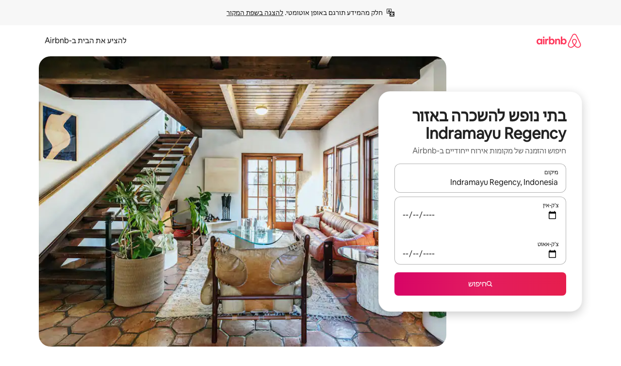

--- FILE ---
content_type: text/javascript
request_url: https://a0.muscache.com/airbnb/static/packages/web/he/ce9a.6bb5a21883.js
body_size: 16194
content:
__d(function(g,r,i,a,m,e,d){"use strict";var o=r(d[0]).default;function t(){let s=o(r(d[1]));return t=function(){return s},s}Object.defineProperty(e,"__esModule",{value:!0}),e.NiobeError=void 0;var s=o(r(d[2]));class n extends Error{static isNiobeError(o){return o?.name==="NiobeError"}static isGraphQLErrors(o){return n.isNiobeError(o)&&Array.isArray(o?.cause)}static isNetworkError(o){return n.isNiobeError(o)&&o.cause?.name==="NiobeNetworkError"}static isAbortError(o){return n.isNiobeError(o)&&o.cause?.name==="AbortError"}static isSSRTimeoutError(o){return n.isNiobeError(o)&&o.cause?.code==="ECONNABORTED"}static get genericErrorMessage(){return s.default.t("niobe.generic_error_message")}constructor(o){let s;const c=Array.isArray(o);c&&((0,t().default)(o.length>0,"NiobeError cannot be constructed with an empty array"),[{message:s}]=o),super(s||n.genericErrorMessage,{cause:o}),this.name="NiobeError",this.cause=void 0,this.graphQLErrors=void 0,this.networkError=void 0,this.cause=o,c?this.graphQLErrors=o:this.networkError=o}}e.NiobeError=n},"00dfad",["ba7a76","1d8d09","a9f4b1"]);
__d(function(g,r,i,a,m,e,d){"use strict";function t(){let n=r(d[0]);return t=function(){return n},n}function n(){let t=r(d[1]);return n=function(){return t},t}function u(){let t=r(d[2]);return u=function(){return t},t}function o(){let t=r(d[3]);return o=function(){return t},t}function c(){let t=r(d[4]);return c=function(){return t},t}function f(){let t=r(d[5]);return f=function(){return t},t}function l(){let t=r(d[6]);return l=function(){return t},t}function b(){let t=r(d[7]);return b=function(){return t},t}function s(){let t=r(d[8]);return s=function(){return t},t}function y(){let t=r(d[9]);return y=function(){return t},t}function P(){let t=r(d[10]);return P=function(){return t},t}function p(){let t=r(d[11]);return p=function(){return t},t}function O(){let t=r(d[12]);return O=function(){return t},t}function j(){let t=r(d[13]);return j=function(){return t},t}function Q(){let t=r(d[14]);return Q=function(){return t},t}function h(){let t=r(d[15]);return h=function(){return t},t}function E(){let t=r(d[16]);return E=function(){return t},t}Object.defineProperty(e,"__esModule",{value:!0}),Object.defineProperty(e,"NiobeError",{enumerable:!0,get:function(){return u().NiobeError}}),Object.defineProperty(e,"NiobeNetworkError",{enumerable:!0,get:function(){return o().NiobeNetworkError}}),Object.defineProperty(e,"caughtGraphQLErrorsSymbol",{enumerable:!0,get:function(){return n().caughtGraphQLErrorsSymbol}}),Object.defineProperty(e,"extractErrors",{enumerable:!0,get:function(){return t().extractErrors}}),Object.defineProperty(e,"extractFieldWithCaughtErrors",{enumerable:!0,get:function(){return t().extractFieldWithCaughtErrors}}),Object.defineProperty(e,"fieldHasNoErrors",{enumerable:!0,get:function(){return t().fieldHasNoErrors}}),Object.defineProperty(e,"hasError",{enumerable:!0,get:function(){return t().hasError}}),Object.defineProperty(e,"readInlineData",{enumerable:!0,get:function(){return E().readInlineData}}),Object.defineProperty(e,"useClientSideQuery",{enumerable:!0,get:function(){return c().useClientSideQuery}}),Object.defineProperty(e,"useClientSideRestQuery",{enumerable:!0,get:function(){return f().useClientSideRestQuery}}),Object.defineProperty(e,"useInvalidateQuery",{enumerable:!0,get:function(){return l().useInvalidateQuery}}),Object.defineProperty(e,"useMutation",{enumerable:!0,get:function(){return b().useMutation}}),Object.defineProperty(e,"useNiobeClient",{enumerable:!0,get:function(){return s().useNiobeClient}}),Object.defineProperty(e,"useOrCreateNiobeClient",{enumerable:!0,get:function(){return y().useOrCreateNiobeClient}}),Object.defineProperty(e,"usePrefetch",{enumerable:!0,get:function(){return P().usePrefetch}}),Object.defineProperty(e,"usePrefetchQuery",{enumerable:!0,get:function(){return p().usePrefetchQuery}}),Object.defineProperty(e,"usePreloadedQuery",{enumerable:!0,get:function(){return O().usePreloadedQuery}}),Object.defineProperty(e,"usePreloadedRestQuery",{enumerable:!0,get:function(){return j().usePreloadedRestQuery}}),Object.defineProperty(e,"useSubscription",{enumerable:!0,get:function(){return Q().useSubscription}}),Object.defineProperty(e,"useTriggeredQuery",{enumerable:!0,get:function(){return h().useTriggeredQuery}}),Object.defineProperty(e,"useUnmaskedFragment",{enumerable:!0,get:function(){return E().useUnmaskedFragment}})},"068abc",["33b46b","db0b62","00dfad","1004f3","c5dc4e","5e3129","dc85d5","232bbc","915be2","647064","5caabc","117181","38cef4","e322ba","c50670","b54273","a1c4a0"]);
__d(function(g,r,i,a,m,e,d){"use strict";Object.defineProperty(e,"__esModule",{value:!0}),e.directCacheAccessDuringOptimisticUpdateError=function(n){return t(`NIOBE93 [${n}]`)},e.invalidNormalizationPatch=function(){return t("NIOBE42")},e.invalidQueryRefError=function(n){return t("NIOBE11")},e.missingSubscriptionId=function(n){return t(`NIOBE72 [${n}]`)},e.niobeClientNotFoundFromContext=function(n){return t(`NIOBE01 [${n}]`)},e.optimisticResponseWithoutNormalizedItemsError=function(n){return t(`NIOBE92 [${n}]`)},e.receivedQueryRefForWrongClient=function({type:n},{type:o}){return t(`NIOBE03 [${n} ${o}]`)},e.reportNiobeError=o,e.ssrTimeoutError=function(n,o){return t(`NIOBE52 [${n}]`)},e.throwNiobeError=function(n){throw n},e.unexpectedlyUnloadedPrepareLoader=function(){return t("NIOBE21")},e.unparseableSubscriptionMessage=function(n){return t(`NIOBE71 [${n}]`)},e.warnNiobeError=function(n,t){o(n,t)};var n=r(d[0]);function t(t){return new n.PineappleError(t,{fingerprint:["niobe"]})}function o(t,o){(0,n.reportError)(t,o)}},"07f19c",["f2f40f"]);
__d(function(g,r,i,a,m,e,d){"use strict";Object.defineProperty(e,"__esModule",{value:!0}),e.NiobeNetworkError=void 0,e.NiobeNetworkError=class extends Error{constructor(t,{body:s,errorType:o,statusCode:h,headers:u}={}){super(t),this.name="NiobeNetworkError",this.body=void 0,this.errorType=void 0,this.result=void 0,this.statusCode=void 0,this.headers=void 0,this.body=s,this.errorType=o,this.statusCode=h,this.headers=u;try{this.result=s&&JSON.parse(s)}catch{}}}},"1004f3",[]);
__d(function(g,r,i,a,m,_e,d){"use strict";var e=r(d[0]).default;Object.defineProperty(_e,"__esModule",{value:!0}),_e.usePrefetchQuery=function(e){let l=(0,u().useNiobeClient)(),[s,c]=(0,t.useState)({data:void 0,loading:!1,networkStatus:"loading",variables:e.variables,error:void 0}),f=(0,n.default)(()=>e,[e]),v=(0,t.useMemo)(()=>new AbortController,[f]);return(0,t.useEffect)(()=>()=>{v.abort()},[v]),[s,(0,t.useCallback)(async function(){c(e=>({...e,loading:!0,networkStatus:"loading"}));let{signal:e}=v;try{let t=await l.prefetchQuery({signal:e,...f});return c({error:void 0,...t,loading:!1,networkStatus:"ready",variables:f.variables,data:t.data||void 0}),t}catch(t){let e=t instanceof Error?t:Error(String(t));c({error:new(o()).NiobeError(e),loading:!1,networkStatus:"error",variables:f.variables,data:void 0})}},[l,f])]};var t=r(d[1]),n=e(r(d[2]));function o(){let e=r(d[3]);return o=function(){return e},e}function u(){let e=r(d[4]);return u=function(){return e},e}},"117181",["ba7a76","07aa1f","54d92b","00dfad","915be2"]);
__d(function(g,r,i,a,m,e,d){"use strict";Object.defineProperty(e,"__esModule",{value:!0}),e.useMutation=function(u,l){let s=(0,n().useNiobeClient)(),[c,f]=(0,t.useState)({data:void 0,error:void 0,called:!1,loading:!1}),_=(0,t.useRef)(l);return _.current=l,[(0,t.useCallback)(async t=>{let n=_.current;f(t=>({...t,loading:!0}));let l=await s.mutate({mutation:u,...n,...t,unsafe__shouldThrowErrors:!1});if(n?.unsafe__shouldThrowErrors){let t=(0,o().parseMutationErrorToThrow)(l.error);if(t)throw f({data:void 0,loading:!1,called:!0,error:t}),t}f({...l,data:l.data??void 0,loading:!1,called:!0});let c=t?.onCompleted||n?.onCompleted;return c&&!l.error&&c(l?.data||{}),l},[s,u]),c]};var t=r(d[0]);function o(){let t=r(d[1]);return o=function(){return t},t}function n(){let t=r(d[2]);return n=function(){return t},t}},"232bbc",["07aa1f","f9de9f","915be2"]);
__d(function(g,r,i,a,m,e,d){"use strict";var n=r(d[0]).default;Object.defineProperty(e,"__esModule",{value:!0}),e.createSectionConfig=function({clientLoader:n,serverLoader:l,...c}){let o=(0,u.default)(n);return l&&(o.value=(0,t.default)(l)),{loader:o,...c}},e.createSectionContainer=function(n,t){function u(u){return(0,l.jsx)(n,{...t(u)})}return u.displayName=`${n.displayName||n.name}Container`,u},e.createSectionRegistry=function(n){return function(t){return null===t?null:n[t]||null}};var t=n(r(d[1])),u=n(r(d[2])),l=r(d[3])},"28b6a0",["ba7a76","d17907","b4385c","b8c07d"]);
__d(function(g,r,i,a,m,e,d){"use strict";Object.defineProperty(e,"__esModule",{value:!0}),e.useAppRoutes=function(){return(0,t.useContext)(u.AppRoutesContext)};var t=r(d[0]),u=r(d[1])},"2c12de",["07aa1f","8a5cbd"]);
__d(function(g,r,i,a,m,e,d){"use strict";var t=r(d[0]).default;function n(){let t=r(d[1]);return n=function(){return t},t}Object.defineProperty(e,"__esModule",{value:!0}),e.createBrowserSideClient=function(t,{hydrationData:R,origin:p}){let E,v,h=window,y=new URLSearchParams(h.location.search),k="true"===y.get("niobe_skip_prepare"),B=(0,n().createBrowserFetch)(h.fetch),H=(0,_().getBrowserHyperloopEnv)(),N=(0,w().createBrowserMetricReporter)(H),T=c.default.logJitneyEvent.bind(c.default),{performance:W}=h,A=W?.memory?.jsHeapSizeLimit,I=(0,l().createNiobeFetchEventSource)(h.document.body),L=(0,S().getWebSocketGatewayURL)(h.location),M=L?new(s()).WebSocketClient({WebSocket:h.WebSocket,onlineIndicator:h,wsGatewayURL:L,metricReporter:N,jitneyLogger:T}):void 0;return new t({cacheMaxSize:A&&A/4,disablePrepare:k,extraHeaders:(E={},(v=y.get("niobe_test_destinations"))&&(E[b().KRAKEN_TEST_DESTINATIONS_HEADER]=v),E),fetch:B,fetchStatusMessageTarget:I,flagger:o.default,generateRandomString:f.generateRandomString,getRenderingState:u.getRenderingState,hydrationData:R,jitneyLogger:T,metricReporter:N,webSocketClient:M,origin:p})};var o=t(r(d[2])),u=r(d[3]),c=t(r(d[4])),f=r(d[5]);function l(){let t=r(d[6]);return l=function(){return t},t}function S(){let t=r(d[7]);return S=function(){return t},t}function s(){let t=r(d[8]);return s=function(){return t},t}function _(){let t=r(d[9]);return _=function(){return t},t}function b(){let t=r(d[10]);return b=function(){return t},t}function w(){let t=r(d[11]);return w=function(){return t},t}},"2ecef8",["ba7a76","dcca7a","dcc72a","9f22cd","c8b97a","24220e","da80b1","c4749a","84b0db","4227a5","f3f6d0","09f3f6"]);
__d(function(g,r,i,a,m,e,d){"use strict";function t(){let o=r(d[0]);return t=function(){return o},o}Object.defineProperty(e,"__esModule",{value:!0}),e.hasError=e.extractErrors=void 0,e.hasError=o=>o&&"object"==typeof o&&t().caughtGraphQLErrorsSymbol in o||!1,e.extractErrors=o=>o[t().caughtGraphQLErrorsSymbol].error.cause},"33b46b",["db0b62"]);
__d(function(g,r,i,a,m,e,d){"use strict";Object.defineProperty(e,"__esModule",{value:!0}),e.usePreloadedQuery=function({queryRef:s}){s?.promise||(0,o().throwNiobeError)((0,o().invalidQueryRefError)(s));let f=(0,u().useNiobeClient)(),{queryAggregateRef:h,setQueryAggregate:y,result:v}=(0,l().useQueryAggregate)(s),P=(0,t.useRef)(s.options);P.current=s.options;let b=(0,t.useCallback)(function(t){let n=h.current.refetch({variables:t??P.current.variables,fetchPolicy:"network-only",skip:!1});return y(n),n.onLoaded(()=>n.getResult())},[h,y]),R=(0,t.useCallback)(async function({variables:t,updateQuery:n,fetchPolicy:o}){let{newQueryAggregate:u,newQueryPage:c}=h.current.addPage({variables:t,fetchPolicy:o},n);return y(u),await c.queryRef.promise,c.getResult()},[h,y]),k=f.getRenderingState(),p="client-render"===k,w=(0,t.useMemo)(()=>{let t={...v,refetch:b,fetchMore:R};if("cache-and-network"===P.current.fetchPolicy&&["loading","setVariables"].includes(v.networkStatus)){let n=f.executeFrom({queryRef:s,options:{fetchPolicy:"cache-only"}})?.result?.data??void 0;return{...t,data:n}}return s.deferred&&!p?{...t,loading:!0,data:void 0,networkStatus:"loading",error:void 0}:t},[v,b,R,s,p,f]),{rerender:C}=(0,n.useRerender)();return(0,t.useEffect)(()=>{s.deferred&&"client-hydration"===k&&!v.loading&&Promise.resolve().then(()=>{!function t(n,o){if("client-hydration"===n.getRenderingState())return new Promise(t=>{setTimeout(t,0)}).then(()=>{t(n,o)});Promise.resolve().then(()=>o())}(f,C)})},[]),(0,c().usePreventCaching)(w?.error),w};var t=r(d[0]),n=r(d[1]);function o(){let t=r(d[2]);return o=function(){return t},t}function u(){let t=r(d[3]);return u=function(){return t},t}function c(){let t=r(d[4]);return c=function(){return t},t}function l(){let t=r(d[5]);return l=function(){return t},t}},"38cef4",["07aa1f","7989a6","07f19c","915be2","52254f","bc2354"]);
__d(function(g,r,i,a,m,e,d){"use strict";Object.defineProperty(e,"__esModule",{value:!0}),e.scrollbarGutterClassName=void 0,e.scrollbarGutterClassName="scrollbar-gutter"},"3cf1d7",[]);
__d(function(g,r,i,a,m,e,d){"use strict";Object.defineProperty(e,"__esModule",{value:!0}),e.extractPrepareFromMatches=function(o){let t=[];return o.forEach(({match:o,route:n})=>{n?.component?.prepareNiobe&&t.push({match:o,prepareNiobe:n.component.prepareNiobe,load:n.component.load})}),t},e.loadPreparables=function({preparables:o}){return Promise.all(o.map(({load:o})=>o?.()))},e.preparePreparables=function({preparables:o,prepareOptions:t}){return Promise.all(o.map(({match:o,prepareNiobe:n})=>Promise.resolve(n({...t,match:o})).then(o=>Promise.all(Object.values(o).map(o=>Promise.resolve(o).then(o=>o?.promise??o))))))}},"478502",[]);
__d(function(g,r,i,a,m,e,d){"use strict";var t=r(d[0]).default;Object.defineProperty(e,"__esModule",{value:!0}),e.default=function({contextTypes:t,children:o}){let l=(0,u.default)(t)??t;if(l.length!==t.length||l.some((n,u)=>t[u]!==n))throw Error("context types should not change between renders");return o(t.map(t=>({type:t,value:(0,n.useContext)(t)})))};var n=r(d[1]),u=t(r(d[2]))},"48b244",["ba7a76","07aa1f","67c39a"]);
__d(function(g,r,i,_a,m,e,d){"use strict";var t=r(d[0]).default;Object.defineProperty(e,"__esModule",{value:!0}),e.enqueueAfterPageslots=function(t){let n,a;return l.getState()?n=l.subscribe(l=>{l||(a=requestIdleCallback(t),n?.(),n=void 0)}):a=requestIdleCallback(t),()=>{n?.(),void 0!==a&&cancelIdleCallback(a)}},e.getNextBreakpoint=function(){let t=s.find(([,t])=>(g.window&&g.window.innerWidth)>=t);return t&&t[0]},e.hasPendingPageslots=void 0;var n=t(r(d[1])),a=r(d[2]);let l=e.hasPendingPageslots=(0,n.default)(!1),s=Object.entries(a.breakpoints).sort((t,n)=>n[1]-t[1])},"49500e",["ba7a76","319658","39778f"]);
__d(function(g,r,i,a,m,e,d){"use strict";Object.defineProperty(e,"__esModule",{value:!0});var t=e.SeoComponentClickExtraData={defaultProps:{},propTypes:{}};t.fullyQualifiedName="SeoLandingPages.v1.SeoComponentClickExtraData",e.SeoComponentClickExtraDataEvent=function(n){return{eventData:n,eventDataSchema:t}}},"49bb87",[]);
__d(function(g,r,i,a,m,e,d){"use strict";var t=r(d[0]).default;function n(){let t=r(d[1]);return n=function(){return t},t}Object.defineProperty(e,"__esModule",{value:!0}),e.usePrefetch=function(){let{getMatchedRoute:t}=(0,l.useContext)(c.AppRoutesContext),s=(0,l.useContext)(p.InjectorContext);return(0,l.useCallback)(async function(l){let c=t(l,{matchAll:!0});if(c)return h(c,(0,n().createLocation)(l),s)},[t,s])};var l=r(d[2]),s=t(r(d[3])),c=r(d[4]),o=r(d[5]),u=r(d[6]),f=t(r(d[7])),p=r(d[8]),y=r(d[9]);async function h(t,n,l){let[s,...c]=t,o=await w(s,n,l);0!==c.length&&await h(c,n,o)}async function w(t,n,l){let{match:c,route:p}=t;if(p.installers?.length===0)return;let h=await Promise.all((p.installers||[]).map(t=>(0,y.isAsyncInstaller)(t)?t.loader():t)),w=new s.default({parent:l,installers:[f.default,...h,({provide:t})=>{t(o.InitialMatchedRouteToken,[],()=>({route:p,match:c,location:n})),t(o.IsPrefetchToken,[],()=>!0)}]});w.createInstances();let P=await w.getAsync(u.PropServiceToken);return await w.getAsync(o.RenderDependenciesToken),P.selectProps({route:p,match:c,location:n}),w}},"50caf3",["ba7a76","d69748","07aa1f","cd194e","8a5cbd","b51a5d","c05363","90039c","ee1006","f7ea68"]);
__d(function(g,r,i,a,m,e,d){"use strict";Object.defineProperty(e,"__esModule",{value:!0}),e.usePreventCaching=function(o){let{preventCaching:s}=(0,t.useContext)(n.HyperloopProvidedContext);(o?.graphQLErrors?.length||o?.message)&&s?.()};var t=r(d[0]),n=r(d[1])},"52254f",["07aa1f","a78e15"]);
__d(function(g,r,i,a,m,e,d){"use strict";var u=r(d[0]).default;Object.defineProperty(e,"__esModule",{value:!0}),e.default=function(u,f){var c=(0,l.useSignals)(2);try{let l=(0,t.useRef)();return l.current&&(0,n.default)(f,l.current.key)||(l.current={key:f,value:u()}),l.current.value}finally{c.f()}};var t=r(d[1]),n=u(r(d[2])),l=r(d[3])},"54d92b",["ba7a76","07aa1f","3dcd9d","e086eb"]);
__d(function(g,r,i,a,m,e,d){"use strict";var t=r(d[0]).default;Object.defineProperty(e,"__esModule",{value:!0}),e.default=void 0;var o=t(r(d[1])),u=t(r(d[2]));let l={heightCacheDiscardLimit:100,schedulerAccountsForScriptLoad:!0,preemptiveLoadComponentForEagerSlots:!0,loadComponentLimit:1,serverPreloadsAsyncChunks:!0,idleBudget:50,fillBudget:5,eagerBudget:50,pauseWhenInputPending:!0};e.default=()=>{if(u.default.getBootstrap("pageslot_cookie_config_override")){let t=(0,o.default)("__savedPageSlotParameters")??"{}";return{...l,...JSON.parse(t)}}return l}},"58a406",["ba7a76","e7272f","c235f8"]);
__d(function(g,r,i,a,m,e,d){"use strict";var t=r(d[0]).default;r(d[1]),r(d[2]),t(r(d[3]))},"5a3e8e",["ba7a76","07aa1f","f35aee","179d2f"]);
__d(function(g,r,i,a,m,e,d){"use strict";function t(){let n=r(d[0]);return t=function(){return n},n}Object.defineProperty(e,"__esModule",{value:!0}),e.usePrefetch=function(b){let P=(0,u.usePrefetch)(),{overrideScheduler:h,usePostTaskOptions:y={strategy:"recycle"}}=b||{},{scheduler:C}=(0,l.usePostTaskScheduler)(y),w=(0,n.useRef)(new AbortController),A=(0,n.useCallback)(()=>{w.current.abort(),w.current=new AbortController},[w]),{getMatchedRoute:R}=(0,o.useAppRoutes)(),S=(0,p().useOrCreateNiobeClient)({}),k=(0,n.useRef)(S);k.current=S;let v=(0,s().useSharedPrepareOptions)(),O=(0,n.useRef)(v);return O.current=v,{prefetch:(0,n.useCallback)(function({path:n,state:u,shouldPreparePreparables:o=!0,schedulerOptions:l={priority:"background"}}){let s=new AbortController,p=new(c()).MultiAbortController;async function b(){await P(n);let l=R(n,{matchAll:!0});if(!l||!k.current)return;let c=(0,f().extractPrepareFromMatches)(l);if(await (0,f().loadPreparables)({preparables:c}),o){let o=k.current;await (0,f().preparePreparables)({preparables:c,prepareOptions:{...O.current,loadQuery:t=>o.prefetchPreloadQuery?.bind(o)({...t,signal:h?void 0:p.signal}),preloadRestQuery:o.preloadRestQuery?.bind(o),previousPrepareProps:null,previousLocation:null,isPrefetch:!0,location:(0,t().createLocation)(n,u)}})}}if(p.addSufficientSignal(w.current.signal),p.addSufficientSignal(s.signal),h){let t=b();return t.finished=t,t}C.postTask(()=>b(),{...l,signal:p.signal});let y=b();return y.abort=()=>s.abort(),y.finished=y,y},[R,C,h,P]),abortAll:A}};var n=r(d[1]),u=r(d[2]),o=r(d[3]),l=r(d[4]);function c(){let t=r(d[5]);return c=function(){return t},t}function s(){let t=r(d[6]);return s=function(){return t},t}function f(){let t=r(d[7]);return f=function(){return t},t}function p(){let t=r(d[8]);return p=function(){return t},t}},"5caabc",["d69748","07aa1f","50caf3","2c12de","53bb4a","b3b435","7d1a0c","478502","647064"]);
__d(function(g,r,i,a,m,e,d){"use strict";var t=r(d[0]).default;r(d[1]),t(r(d[2]))},"5e3129",["ba7a76","07aa1f","54d92b"]);
__d(function(g,r,i,a,m,e,d){"use strict";Object.defineProperty(e,"__esModule",{value:!0}),e.ScrollbarGutter=function({disabled:o=!1}){let f=(0,s.useCx)();return((0,t.useEffect)(()=>{if(o)return;let t=document.documentElement;return t.classList.add(l.scrollbarGutterClassName),()=>{t.classList.remove(l.scrollbarGutterClassName)}},[]),o)?null:(0,u.jsx)("div",{className:f(c,n)})},r(d[0]);var t=r(d[1]),s=r(d[2]),l=r(d[3]),u=r(d[4]);let c="dprtsy3",n="g1rrwumj"},"5e34c8",["ea4b89","07aa1f","4786a8","3cf1d7","b8c07d"]);
__d(function(g,r,i,a,m,e,d){"use strict";var t=r(d[0]).default;Object.defineProperty(e,"__esModule",{value:!0}),e.getClientConstructor=void 0,e.useOrCreateNiobeClient=function(t){let u=(0,n.useContext)(l.default);(0,o.collectAsyncChunks)(c().niobeClientLoader,t||u);let{niobeMinimalistClient:y}=(0,n.useContext)(C.HyperloopProvidedContext),{niobeClientData:x}=(0,n.useContext)(s.HyperloopPropsContext),w=(0,n.useContext)(f().NiobeClientReactContext),[N,O]=(0,n.useState)(()=>y??w??(v.value&&(0,b().createBrowserSideClient)(v.value,{hydrationData:x,origin:"useOrCreateNiobeClientState"})));return(0,n.useEffect)(()=>{let t=!0;return N||v().then(n=>{t&&O((0,b().createBrowserSideClient)(n,{hydrationData:x,origin:"useOrCreateNiobeClientEffect"}))}),()=>{t=!1}},[]),(0,n.useEffect)(()=>{let t=!0;if(N&&!w)return(async()=>{for await(let n of p())t&&n?.niobeClientData&&N.updateCache(n?.niobeClientData)})(),()=>{t=!1}},[N,w]),N??null};var n=r(d[1]),o=r(d[2]),l=t(r(d[3])),u=t(r(d[4])),s=r(d[5]),C=r(d[6]);function c(){let t=r(d[7]);return c=function(){return t},t}function f(){let t=r(d[8]);return f=function(){return t},t}function b(){let t=r(d[9]);return b=function(){return t},t}async function*p(){for(let t=0;;t+=1){p.promises[t]??=(0,u.default)(`deferred-state-${t}`);let n=await p.promises[t];if(null==n)break;yield n}}p.promises=[];let v=async()=>{let t=await (0,c().niobeClientLoader)();return v.value=t,t};e.getClientConstructor=v},"647064",["ba7a76","07aa1f","f35aee","179d2f","ff7755","ab9511","a78e15","f4665c","485358","2ecef8"]);
__d(function(g,r,i,a,m,e,d){"use strict";var t=r(d[0]).default;Object.defineProperty(e,"__esModule",{value:!0}),e.default=function(t,u,f,n){},r(d[1]),t(r(d[2]))},"65ed12",["ba7a76","3e4681","a105fc"]);
__d(function(g,r,i,a,m,e,d){"use strict";Object.defineProperty(e,"__esModule",{value:!0}),e.default=function(n,c=u){let f=(0,t.useRef)();return(0,t.useEffect)(()=>{c(n)&&(f.current=n)},[c,n]),f.current};var t=r(d[0]);let u=()=>!0},"67c39a",["07aa1f"]);
__d(function(g,r,i,a,m,_e,d){"use strict";var e=r(d[0]).default;Object.defineProperty(_e,"__esModule",{value:!0}),_e.default=function({sectionId:e,sectionType:c,order:l,pageName:u,children:p,clickTracking:f=!1,className:_}){let v="presentation",k="section";return"FOOTER"===c?(k="footer",v=void 0):"HEADER"===c&&(k="div"),(0,s.jsx)(k,{className:_,"data-tracking-events":n.IMPRESSION_TRACKING_ATTR,"data-tracking-id":c,"data-tracking-section-id":e,"data-component-position":l,"data-testid":c,onClick:f?n=>{(0,o.default)({componentPosition:l,impressionUuid:t.default.getLogger().pageImpressionUuid,sectionId:e,sectionType:c,pageName:u,linkUrl:n.target?.closest("a")?.href||void 0})}:void 0,role:v,children:p})};var t=e(r(d[1])),o=e(r(d[2])),n=r(d[3]),s=r(d[4])},"6913cd",["ba7a76","c8b97a","810248","9d7195","b8c07d"]);
__d(function(g,r,i,a,m,e,d){"use strict";var t=r(d[0]).default;Object.defineProperty(e,"__esModule",{value:!0}),e.resetSlotHydrator=function(){h.clear(),cancelAnimationFrame(p),p=0,cancelIdleCallback(w),w=0,clearTimeout(_),_=0},e.scheduleSlotHydration=function(t,n,o){let l=h.get(t)||[];l.length||h.set(t,l),l.push({slot:n,type:o}),k()};var n=r(d[1]),o=t(r(d[2]));let{idleBudget:l,fillBudget:u,eagerBudget:c,pauseWhenInputPending:s}=(0,t(r(d[3])).default)(),f=(0,n.createLogger)("PageSlot"),h=new Map,p=0,w=0,_=0;async function y({slot:t,type:n}){let l=(0,o.default)(),u=l.now();if("hydrate"===n)await t.hydrate();else if("loadComponent"===n)await t.loadComponentAndScheduleUpdate();else throw Error(`Unknown run mode type ${n}`);return{type:n,duration:l.now()-u,slot:t}}function v(t,n,l=[]){let u,c=void 0!==navigator.scheduling?.isInputPending&&s,p=(0,o.default)(),w=p.now();t>0&&h.forEach((t,o)=>{for(;!u&&t.length>0&&n.includes(t[0].slot.hydrationMode)&&(!c||!navigator.scheduling?.isInputPending());)u=t.shift();t.length||h.delete(o)}),u?y(u).then(o=>{v(t-(p.now()-w),n,[...l,o])}):h.size>0&&k(),!u&&l.length>0&&f(()=>{let t=l.reduce((t,{duration:n})=>t+n,0);return[`ran ${l.length} tasks for ${n} in ${t}ms`,l]})}function k(){_||(_=setTimeout(()=>{_=0,v(c,["unordered_eager"])})),p||(p=requestAnimationFrame(()=>{p=0,v(u,["ordered_fill"])})),w||(w=requestIdleCallback(()=>{w=0,v(l,["ordered_idle","ordered_fill","unordered_eager"])}))}},"6b25b1",["ba7a76","102445","5d602b","58a406"]);
__d(function(g,r,i,a,m,e,d){"use strict";function t(){let s=r(d[0]);return t=function(){return s},s}Object.defineProperty(e,"__esModule",{value:!0}),e.QueryPage=void 0;class s{constructor({queryRef:t,client:s,stitcher:u}){this.queryRef=void 0,this.stitcher=void 0,this.client=void 0,this.memo=void 0,this.queryRef=t,this.stitcher=u,this.client=s,this.memo=new WeakMap}watchOnce(t){return this.client.watchOnce(this.queryRef,u=>{this.queryRef===u?this.watchOnce(t):t(new s({...this,queryRef:u}))})}isLoading(){let t=this.client.readResult({queryRef:this.queryRef});return!t||!!t.deferred}isNetworkErrored(){return!!this.getResult()?.error?.networkError}getResult(){let s=this.client.readResult({queryRef:this.queryRef});if(!t().NiobeError.isAbortError(s?.error))return s??void 0}stitch(t){let s=this.memo.get(t);if(s)return s;let u=this.getResult();if(!u||!this.stitcher||!t.data)return t;let{variables:h}=this.queryRef.options,o={variables:h,...t,error:u.error??t.error,data:this.stitcher(t.data,{fetchMoreResult:this.getResult()?.data??void 0,variables:h})};return this.memo.set(t,o),o}refetch(t){return new s({...this,queryRef:this.client.executeFrom({queryRef:this.queryRef,options:t})})}}e.QueryPage=s},"727564",["00dfad"]);
__d(function(g,r,_i,a,m,e,d){"use strict";Object.defineProperty(e,"__esModule",{value:!0}),e.QueryAggregate=void 0;var t=r(d[0]);function i(){let t=r(d[1]);return i=function(){return t},t}let s={data:void 0};class n{static fromQueryRef(t,s){return new n({parent:void 0,client:s,type:"fetch",firstPage:new(i()).QueryPage({queryRef:t,client:s}),nextPages:[]})}constructor({parent:t,firstPage:i,nextPages:s,client:n,type:h}){this.parent=void 0,this.firstPage=void 0,this.nextPages=void 0,this.type=void 0,this.client=void 0,this.memo=void 0,this.parent=t,this.firstPage=i,this.nextPages=s,this.client=n,this.type=h,this.memo=new WeakMap}pages(){return[this.firstPage].concat(this.nextPages)}watchOnce(t){let i=this.pages().map((s,h)=>s.watchOnce(s=>{i.forEach(t=>t()),t(this,new n({parent:this,firstPage:0===h?s:this.firstPage,nextPages:h>=1?this.nextPages.slice(0,h-1).concat(s).concat(this.nextPages.slice(h)):this.nextPages,client:this.client,type:this.type}))}))}isLoading(){return this.firstPage.isLoading()}async onLoaded(i){let s=()=>t.MagicTransitionState.anyActive.value&&t.MagicTransitionState.activeViewTransition.value?t.MagicTransitionState.activeViewTransition.value.finished.then(()=>i(this)):i(this);return await Promise.all(this.pages().map(t=>t.queryRef.promise)),s()}getNetworkStatus(){if(this.pages().some(t=>t.isNetworkErrored()))return"error";if(!this.pages().some(t=>t.isLoading()))return"ready";switch(this.type){case"fetch":return"loading";case"refetch":return"refetch";case"fetchMore":return"fetchMore";case"setVariables":return"setVariables";default:return"ready"}}getResult(){let{firstPage:t,nextPages:i}=this,n=t.getResult(),h=(n&&i.reduce((t,i)=>i.stitch(t),n))??this.loadedAncestor()?.getResult()??s;return this.augmentResultFor(h)}getMemoizedResult(t){return this.memo.get(t)??this.parent?.getMemoizedResult(t)}augmentResultFor(t){let{firstPage:i}=this,s=this.getMemoizedResult(t);if(s&&s.networkStatus===this.getNetworkStatus())return s;let n={...t,data:t.data??void 0,loading:this.isLoading(),stale:!1,variables:i.queryRef.options.variables,queryRef:i.queryRef,networkStatus:this.getNetworkStatus()};return this.memo.set(t,n),n}loadedAncestor(){if(this.parent)return this.parent.isLoading()?this.parent.loadedAncestor():this.parent}replaceWith(t){return new n({...this,parent:this,firstPage:new(i()).QueryPage({queryRef:t,client:this.client}),nextPages:[],type:"setVariables"})}refetch(t){return new n({...this,parent:this,firstPage:this.firstPage.refetch(t),nextPages:[],type:"refetch"})}addPage(t,s){let h=new(i()).QueryPage({queryRef:this.client.executeFrom({queryRef:this.firstPage.queryRef,options:t}),stitcher:s,client:this.client});return{newQueryAggregate:new n({...this,parent:this,firstPage:this.firstPage,nextPages:[...this.nextPages,h],type:"fetchMore"}),newQueryPage:h}}}e.QueryAggregate=n},"77a35e",["83da1f","727564"]);
__d(function(g,r,i,a,m,e,d){"use strict";Object.defineProperty(e,"__esModule",{value:!0}),e.MAX_WIDTH_XSMALL_AND_ABOVE=e.MAX_WIDTH_MEDIUM_AND_ABOVE=void 0,e.MAX_WIDTH_XSMALL_AND_ABOVE=374,e.MAX_WIDTH_MEDIUM_AND_ABOVE=744},"77a85d",[]);
__d(function(g,r,i,a,m,e,d){"use strict";Object.defineProperty(e,"__esModule",{value:!0}),e.useRerender=function(){let[,n]=(0,u.useState)({}),c=(0,t.useIsUnmounted)(),s=(0,u.useRef)(!1),l=(0,u.useCallback)((u=!1)=>{c.current||(u||!s.current)&&(s.current=!0,n({}))},[c]);return s.current=!1,{rerender:l,isRerenderScheduled:s}};var u=r(d[0]),t=r(d[1])},"7989a6",["07aa1f","d095a9"]);
__d(function(g,r,i,a,m,e,d){"use strict";var t=r(d[0]).default;Object.defineProperty(e,"__esModule",{value:!0}),e.useSharedPrepareOptions=function(){let{cookie:t,requestDomain:p,hostname:C}=function(){let{cookies:t,requestDomain:o,hostname:u}=(0,n.useContext)(c.HyperloopProvidedContext);return{cookie:(...t)=>(0,s.getCookieSync)(...t).value||null,requestDomain:window.location?.hostname,hostname:window.location?.hostname}}(),P=o.default.get("customPrepareNiobeData"),v=o.default.get("initialPageCDNCached"),S=String(h.default.current().idStr||""),b=(0,n.useContext)(f.TrebuchetClientContext);return{requestDomain:p,hostname:C,getRenderingState:l.getRenderingState,cookie:t,customPrepareNiobeData:P,currentUserId:S,isPrefetch:!1,getTrebuchets:t=>t.map(t=>b&&b(t)),flagger:u.Flagger,requestPreparePropsCache:null,initialPageCDNCached:v}};var n=r(d[1]),o=t(r(d[2]));t(r(d[3]));var u=r(d[4]),l=r(d[5]),c=r(d[6]),s=r(d[7]),f=r(d[8]),h=t(r(d[9]))},"7d1a0c",["ba7a76","07aa1f","ef2bc3","7e6ed7","dcc72a","9f22cd","a78e15","13babd","c5fff4","06a99e"]);
__d(function(g,r,i,a,m,e,d){"use strict";var n=r(d[0]).default;function t(){let n=r(d[1]);return t=function(){return n},n}function o(){let n=r(d[2]);return o=function(){return n},n}function u(){let n=r(d[3]);return u=function(){return n},n}Object.defineProperty(e,"__esModule",{value:!0}),e.default=function({componentPosition:n,impressionUuid:_,sectionType:p,linkUrl:f,pageName:v,sectionId:C}){(0,s.isBot)()||l.default.logJitneyEvent({schema:u().UniversalComponentActionEvent,event_data:{uuid:(0,t().v4)(),ancestor_uuids:[],ancestor_logging_ids:[],page:(0,c.default)(),component:"seo-landing-page-section",logging_id:"landing-page-platform.seo-landing-page-section",operation:2,method:"onClick",event_data_schema:o().SeoComponentClickExtraData,event_data:{component_position:n,impression_uuid:_,section_type:p,link_url:f,...C&&{section_id:C}},...v&&{page_name:v}}})};var c=n(r(d[4])),l=n(r(d[5])),s=r(d[6])},"810248",["ba7a76","305dd5","49bb87","08dcd9","b99f72","c8b97a","e9b7bf"]);
__d(function(g,r,i,a,m,e,d){"use strict";let t;Object.defineProperty(e,"__esModule",{value:!0}),e.AppRoutesContext=void 0,(t=(0,r(d[0]).createContext)({appRootRoutes:[],getMatchedRoute:()=>{throw Error("getMatchedRoute is not implemented. Make sure AppRoutesContext.Provider is in the tree.")},routes:[]})).displayName="AppRoutesContext",e.AppRoutesContext=t},"8a5cbd",["07aa1f"]);
__d(function(g,r,i,a,m,e,d){"use strict";var n=r(d[0]).default;Object.defineProperty(e,"__esModule",{value:!0}),e.default=function({data:n,errorReportingTeam:j,pageName:S,sectionRegistry:C}){let _=(0,o.useCx)(),v=n?.landing_page?.getLandingPage?.metadata?.productMetadata,O=n?.landing_page?.getLandingPage?.sections??[];function P(n){let l=C(n?.sectionComponentType??null);if(!n||!l||!l.loader)return null;let o=O.indexOf(n);return(0,f.jsx)(t.default,{errorReportingTeam:j,section:n,sectionConfig:l,order:o,pageName:S},n.sectionId)}let T=O.findIndex(n=>"HEADER"===String(n.sectionComponentType)),b=O.findIndex(n=>"FOOTER"===String(n.sectionComponentType)),h=-1===T?[]:O.slice(0,T),y=O.slice(-1===T?0:T+1,-1===b?O.length:b);return(0,f.jsxs)("div",{className:_(p,l.landingPagesCSSVariables.default),children:[(0,f.jsx)(c.ScrollbarGutter,{}),(0,f.jsx)(s.default,{loader:u.loadSEOProductMetadata,renderAsStatic:!0,children:n=>(0,f.jsx)(n,{data:v})}),h.map(P),P(O[T]),(0,f.jsx)("main",{id:"site-content",className:_(x),children:y.map(P)}),P(O[b])]})},r(d[1]);var t=n(r(d[2])),l=r(d[3]),o=r(d[4]),s=n(r(d[5])),c=r(d[6]),u=r(d[7]),f=r(d[8]);let p="p1fodv18",x="m1xcld8b"},"8d0156",["ba7a76","ea4b89","a427e3","fbc821","4786a8","a63234","5e34c8","9a9383","b8c07d"]);
__d(function(g,r,i,a,m,e,d){"use strict";Object.defineProperty(e,"__esModule",{value:!0}),e.default=void 0;let t=(0,r(d[0]).createContext)(void 0);t.displayName="SlotParentContext",e.default=t},"912b35",["07aa1f"]);
__d(function(g,r,i,a,m,e,d){"use strict";Object.defineProperty(e,"__esModule",{value:!0}),e.useNiobeClient=void 0;var t=r(d[0]);function n(){let t=r(d[1]);return n=function(){return t},t}function o(){let t=r(d[2]);return o=function(){return t},t}e.useNiobeClient=()=>{let u=(0,t.useContext)(n().NiobeClientReactContext);return u||(0,o().throwNiobeError)((0,o().niobeClientNotFoundFromContext)("minimalist")),u}},"915be2",["07aa1f","485358","07f19c"]);
__d(function(g,r,_i,a,m,e,d){"use strict";var t=r(d[0]).default;Object.defineProperty(e,"__esModule",{value:!0}),e.getSavedHeight=function(t){if(!t.length)return;let l=n;for(let n=0;n<t.length-1;n+=1){let i=t[n],f=l.get(i);if(void 0===f)return;l=f}let i=l.get(t[t.length-1]);if(!(i instanceof Map))return i},e.saveHeight=function(t,i){if(!t.length)return;let f=n.get(t[0]);void 0!==f&&(n.delete(t[0]),n.set(t[0],f));let u=n;for(let l=0;l<t.length-1;l+=1){let n=t[l],i=u.get(n);void 0===i&&(i=new Map,u.set(n,i)),u=i}u.set(t[t.length-1],i),n.size>l&&n.delete(n.keys().next().value)};let{heightCacheDiscardLimit:l}=(0,t(r(d[1])).default)(),n=new Map},"93a429",["ba7a76","58a406"]);
__d(function(g,r,i,a,m,e,d){"use strict";var t=r(d[0]).default;Object.defineProperty(e,"__esModule",{value:!0}),e.PageSlotIdRetriever=function({obj:t,objKey:n,children:l}){let o=(0,u.useId)();return t[n]=o,l};var u=r(d[1]);t(r(d[2]))},"956ec1",["ba7a76","07aa1f","912b35"]);
__d(function(g,r,i,a,m,e,d){"use strict";Object.defineProperty(e,"__esModule",{value:!0}),e.getBoundingClientRectAsync=function(n){return new Promise(t=>{let c=new IntersectionObserver(n=>{c.disconnect(),t(n[n.length-1].boundingClientRect)});c.observe(n)})},r(d[0]),r(d[1])},"9934d0",["07aa1f","53bb4a"]);
__d(function(g,r,i,a,m,e,d){"use strict";var t=r(d[0]).default;r(d[1]).default,Object.defineProperty(e,"__esModule",{value:!0}),e.loadSEOProductMetadata=void 0;var u=t(r(d[1]));t(r(d[2])),e.loadSEOProductMetadata=Object.assign((0,t(r(d[3])).default)(()=>r(d[5])(d[4]).then(u.default)),{prefetch:()=>r(d[5]).prefetch(d[4])})},"9a9383",["ba7a76","45f788","d17907","b4385c","0bd865","057569"]);
__d(function(g,r,i,a,m,e,d){"use strict";Object.defineProperty(e,"__esModule",{value:!0}),e.useAbortSignal=function(n=new AbortController){let u=(0,t.useRef)(n);return(0,t.useEffect)(()=>{let t=u.current;return()=>t.abort()},[]),u.current.signal};var t=r(d[0])},"9eac84",["07aa1f"]);
__d(function(g,r,i,a,m,e,d){"use strict";Object.defineProperty(e,"__esModule",{value:!0}),e.default=function(t){let n={tags:{}};t.graphQLErrors&&t.graphQLErrors.length&&t.graphQLErrors.forEach(n=>{(0,o.reportError)(n||t)}),t.networkError&&(n.tags.statusCode=t.networkError.statusCode||t.networkError.status,t.networkError.fingerprint&&(n.fingerprint=t.networkError.fingerprint),t.networkError.result&&t.networkError.result.errors?t.networkError.result.errors.forEach(t=>{(0,o.reportError)(t,n)}):(0,o.reportError)(t.networkError,n))};var o=r(d[0])},"a105fc",["f2f40f"]);
__d(function(g,r,i,a,m,e,d){},"a1c4a0",[]);
__d(function(g,r,i,a,m,e,d){"use strict";var t=r(d[0]).default;Object.defineProperty(e,"__esModule",{value:!0}),e.default=function({errorReportingTeam:t,order:s,pageName:l,section:u,sectionConfig:{loader:f,renderAsStatic:p}}){return(0,c.jsx)(o.default,{clickTracking:!0,sectionId:u.sectionId,sectionType:u.sectionComponentType,order:s,pageName:l,children:(0,c.jsx)(n.default,{loader:f,order:s,heightCacheKey:`${u.sectionComponentType}-${s}`,renderAsStatic:p,errorReportingTeam:t,children:t=>(0,c.jsx)(t,{...u})})})};var n=t(r(d[1])),o=t(r(d[2])),c=r(d[3])},"a427e3",["ba7a76","a63234","6913cd","b8c07d"]);
__d(function(g,_r,_i,_a,m,e,d){"use strict";var t=_r(d[0]).default;Object.defineProperty(e,"__esModule",{value:!0}),e.default=void 0,_r(d[1]);var i=_r(d[2]),o=t(_r(d[3])),r=t(_r(d[4])),n=_r(d[5]),s=_r(d[6]),a=t(_r(d[7])),l=_r(d[8]),h=t(_r(d[9])),u=t(_r(d[10])),c=_r(d[11]),p=t(_r(d[12])),y=_r(d[13]),f=_r(d[14]),C=_r(d[15]),_=_r(d[16]),v=t(_r(d[17])),b=t(_r(d[18]));_r(d[19]);var x=t(_r(d[20])),H=_r(d[21]),S=_r(d[22]),P=t(_r(d[23])),R=_r(d[24]),T=t(_r(d[25])),w=_r(d[26]),M=_r(d[27]);let N=(0,n.createLogger)("PageSlot"),{schedulerAccountsForScriptLoad:I,preemptiveLoadComponentForEagerSlots:V,loadComponentLimit:A,serverPreloadsAsyncChunks:j}=(0,T.default)();function D({loader:t,group:i,heightCacheKey:o}){return void 0===o?[]:[o,i||"",t]}function O(t){return new Promise(i=>(t(),Promise.resolve().then(i)))}let E="u">typeof IntersectionObserver?new IntersectionObserver(async t=>{let i=[];if(t.forEach(t=>{let{pageSlot:o}=t.target;o&&(t.isIntersecting?o.hydrationMode=t.boundingClientRect.height>1?"unordered_eager":"ordered_fill":o.hydrationMode="ordered_idle","unordered_eager"===o.hydrationMode&&i.push(t))}),i.sort((t,i)=>{let o=t.intersectionRect.height*t.intersectionRect.width;return i.intersectionRect.height*i.intersectionRect.width-o}),i[0]){let{pageSlot:t}=i[0].target;await t.loadComponent()}i.forEach(t=>{let{pageSlot:i}=t.target;i?.eagerHydrate()})}):null,L=new Set,F=!1;function U(){F||(F=!0,(0,w.resetSlotHydrator)(),Promise.resolve().then(()=>{let t;return F=!1,void(t=new Map,L.forEach(i=>{let o=`${i.depth}-${i.props.group||""}`,r=t.get(o)||[];r.length||t.set(o,r),r.push(i)}),t).forEach((t,i)=>{let o=t.sort((t,i)=>{for(let o=0;o<Math.max(t.hydrationOrder.length,i.hydrationOrder.length);o+=1){if(void 0===t.hydrationOrder[o])return -1;if(void 0===i.hydrationOrder[o])return 1;if(t.hydrationOrder[o]!==i.hydrationOrder[o])return t.hydrationOrder[o]-i.hydrationOrder[o]}return 0}),r=0;for(;r<o.length;r+=1){let t=r>0?o[r-1]:null,n=o[r];if(!n.component){(0,w.scheduleSlotHydration)(i,n,"loadComponent");break}if(t&&t.unhydratedChildSlotCount)return;"unordered_eager"!==n.hydrationMode&&n.needsHydration&&(0,w.scheduleSlotHydration)(i,n,"hydrate")}o.filter((t,i)=>{let o=!1;return V&&(o=i>r&&!t.component&&"unordered_eager"===t.hydrationMode),A>1?o||=i>r&&!t.component&&i<r+A-1:-1===A&&(o=!0),o}).forEach(t=>(0,w.scheduleSlotHydration)(i,t,"loadComponent"))})}))}let K={__html:""};class k extends i.Component{componentDidMount(){this.didUpdate()}componentDidUpdate(){this.didUpdate()}didUpdate(){let{onUpdate:t}=this.props;t&&t()}render(){let{children:t,cx:i,divRef:o,deferHydrate:r,unboxed:n,reactIdObj:s}=this.props;return(0,M.jsx)(R.PageSlotIdRetriever,{obj:s,objKey:"reactId",children:(0,M.jsx)("div",{"data-pageslot":!0,className:i(n?"czflfi7":"c1yo0219"),ref:o,...r?{suppressHydrationWarning:!0,dangerouslySetInnerHTML:K}:null,children:t})})}}let $=(0,u.default)(k);class B extends i.Component{constructor(t){super(t),this.element=null,this.component=null,this.hydrationMode="ordered_idle",this.debugSlotId=void 0,this.debugPageslotRoot=void 0,this.initialHydrationKey=void 0,this.initialLoader=void 0,this.state={hydratedLoader:null},this.depth=void 0,this.reactId=null,this.contentsReactId=null,this.hydrationOrder=void 0,this.needsHydration=!1,this.unhydratedChildSlotCount=0,this.loadTime=0,this.initialContextValues=[],this.contextValues=[],this.renderedChildren=null,this.slotParent=void 0,this.slotContext=void 0,this.rootHydrated=!1,this.root=null,this.contextsToForward=void 0,this.addDebugRootType=t=>{(0,y.addDebugRootType)("legacy"===t?this.element:this.root,{rootType:t,rootName:"PageSlot",extraData:{name:this.getDebugSlotName()}}),this.element&&(this.element.rootType=t)},this.updateContents=()=>{let{hydratedLoader:t}=this.state,{loader:i,renderAsStatic:n}=this.props,s=this.needsHydration&&this.element?.firstElementChild?.hasAttribute("data-reactroot")&&!this.rootHydrated;if(!n&&t===i&&this.element&&this.component){let t=this.renderComponent(this.component);(0,y.getReactVersion)()>=18?this.isNewRootApiSlotEnabled()?s?(this.element?.firstElementChild?.removeAttribute("data-reactroot"),this.root=r.default.hydrateRoot(this.element,t),this.addDebugRootType("hydrateRoot()"),this.rootHydrated=!0):(this.root||(this.root=r.default.createRoot(this.element),this.addDebugRootType("createRoot()")),this.root.render(t)):s?(o.default.hydrate(t,this.element),this.addDebugRootType("legacy"),this.element._reactRootContainer.context=this.__reactInternalMemoizedUnmaskedChildContext,this.rootHydrated=!0):(o.default.unstable_renderSubtreeIntoContainer(this,t,this.element),this.addDebugRootType("legacy")):(o.default.unstable_renderSubtreeIntoContainer(this,t,this.element),this.addDebugRootType("legacy"))}},this.updateRef=t=>{if(this.element&&(this.unobserveVisibility(),this.reset()),this.element=t,t)if(t.pageSlotName=this.getDebugSlotName()??"",c.MagicTransitionState.anyActive.value){this.hydrationMode="unordered_eager";let t=this.eagerHydrate();c.MagicTransitionState.instance.domUpdateCallbacks.add(()=>t)}else{let i=(0,S.getSavedHeight)(D(this.props));i&&(t.style.height=`${i}px`),this.observeVisibility()}},this.initialHydrationKey=t.hydrationKey,this.initialLoader=t.loader,this.depth=0,this.hydrationOrder=[0],this.state.initialData=t.data,this.state.initialChildren=t.children,this.state.hydratedLoader=null;{const i=(0,S.getSavedHeight)(D(this.props));void 0!==i&&i>0&&(this.hydrationMode="ordered_fill"),t.loader.value&&(this.component=t.loader.value,this.hydrationMode="ordered_fill")}const i=this;this.slotContext={childHydrated:()=>this.childHydrated(),childAdded:()=>this.childAdded(),isPerformingTwoPass:!1,get reactId(){return i.reactId},get contentsReactId(){return i.contentsReactId},get depth(){return i.depth},get slotParent(){return i.slotParent}}}getModernContextTypesToForward(){let t=this._reactInternals?.return,i=new Set;for(;t;)10===t.tag&&i.add(t.type._context??t.type),t=t.return;return[...i]}hydrate(){return new Promise(t=>{let{data:i,children:r,hydrationKey:n,loader:s,onHydrate:a,renderAsStatic:l}=this.props;if(!this.element||!this.component||!this.needsHydration)return void t();if(l){this.clearNeedsHydration(),a&&a({renderTime:0,loadTime:0}),t();return}let{firstElementChild:h}=this.element,u=this.initialHydrationKey!==n,c=null!=h&&!u&&this.initialLoader===s,{initialData:p,initialChildren:y}=this.state,f=p!==i||y!==r||this.initialContextValues.length!==this.contextValues.length||this.initialContextValues.find((t,i)=>this.contextValues[i].value!==t.value);h&&c&&h.setAttribute("data-reactroot",""),this.unobserveVisibility();let C=(0,b.default)(),_=C.now(),x=p,H=y;this.slotContext.isPerformingTwoPass=!!(c&&f),this.slotContext.isPerformingTwoPass||(this.initialContextValues.length=0,x=void 0,H=void 0);let S=async()=>{this.initialContextValues.length=0,this.slotContext.isPerformingTwoPass&&(this.slotContext.isPerformingTwoPass=!1,await new Promise(t=>{this.setState({initialData:void 0,initialChildren:void 0},t)}));let i=C.now()-_;this.clearNeedsHydration(),0===this.unhydratedChildSlotCount&&this.onAllChildrenHydrated(),a&&a({renderTime:i,loadTime:this.loadTime}),t()},P=v.default.getBootstrap("page_slot_force_separate_render");o.default.flushSync(()=>this.setState({hydratedLoader:s,initialData:x,initialChildren:H},P?()=>Promise.resolve().then(S):void 0)),P||S()})}onAllChildrenHydrated(){if(!this.element)return;let t=D(this.props);t.length>0&&(0,_.getBoundingClientRectAsync)(this.element).then(i=>{(0,S.saveHeight)(t,i.height)}),this.element.style.height=""}eagerHydrate(){return N(()=>[`eagerHydrate ${this.props.heightCacheKey}`,this]),this.loadComponent().then(f.nextTask).then(()=>{"unordered_eager"===this.hydrationMode&&this.hydrate()}).then(U)}async loadComponentAndScheduleUpdate(){if("ordered_fill"===this.hydrationMode){let t=this.loadComponent();I&&await O(()=>t),this.component?(this.hydrate(),U()):t.then(()=>U())}let t=()=>this.loadComponent().then(()=>U());if(I)return O(t);t()}loadComponent(){let{renderAsStatic:t}=this.props;if(t)return this.component=()=>null,Promise.resolve();let i=(0,b.default)(),o=i.now(),{loader:r}=this.props;return r().then(t=>{let{loader:n}=this.props;r===n&&(this.loadTime=this.loadTime||i.now()-o,this.component=t)})}isNewRootApiSlotEnabled(){let{deliverConcurrentSlot:t}=this.props;return(0,y.getReactVersion)()>=19||!!t&&t()}componentDidUpdate(t){let{loader:i}=this.props;t.loader!==i&&(this.component=null,this.hydrationMode="ordered_idle",this.observeVisibility(),U(),this.setNeedsHydration())}componentDidMount(){L.add(this),this.setNeedsHydration()}componentWillUnmount(){this.clearNeedsHydration(),L.delete(this),U()}renderComponent(t){let{errorFallback:i,onError:o,errorReportingTeam:r,deliverConcurrentSlot:n}=this.props,s=this.initialContextValues.length>0?this.initialContextValues:this.contextValues,u=l.Flagger.isTrebuchetLaunched((0,h.default)("enable_legacy_context_forwarder")),c=s.reduce((t,{type:i,value:o})=>(0,M.jsx)(i.Provider,{value:o,children:t}),(0,M.jsx)(p.default.Provider,{value:this.slotContext,children:(0,M.jsx)(a.default,{fallback:i,onError:o,team:r,children:(0,M.jsx)(R.PageSlotIdRetriever,{obj:this,objKey:"contentsReactId",children:u||void 0!==n?(0,M.jsx)(P.default,{childContext:this.findLegacyChildContextFromAncestors(),isNewRootApiSlotEnabled:this.isNewRootApiSlotEnabled(),children:this.renderedChildren}):this.renderedChildren})})}));if(v.default.getBootstrap("enable_react_profiler_query_param")&&(0,C.getTreatmentOverride)("enableReactProfiler")){let i=this.props.debugSlotName??t.displayName??t.name,{group:o,order:r}=this.props,n=this.getCachedPageSlotRootComponent(i);return(0,M.jsx)(n,{slotId:this.debugSlotId||0,componentName:i,group:o,order:r,children:c})}return c}getCachedPageSlotRootComponent(t){return this.debugPageslotRoot??=function({children:t}){return(0,M.jsx)(M.Fragment,{children:t})},this.debugPageslotRoot.displayName=`PageSlotRoot_${t}`,this.debugPageslotRoot}renderContents(){let{unboxed:t}=this.props;return(0,M.jsx)($,{divRef:this.updateRef,deferHydrate:!0,onUpdate:this.updateContents,unboxed:t,reactIdObj:this})}childHydrated(){this.unhydratedChildSlotCount-=1,this.unhydratedChildSlotCount||(this.onAllChildrenHydrated(),U())}childAdded(){this.unhydratedChildSlotCount+=1}render(){let{loader:t,renderAsStatic:i,order:o}=this.props,{hydratedLoader:r}=this.state;if(this.component&&r===t){let{data:t,children:i}=this.props,{initialData:o,initialChildren:r}=this.state,n=this.needsHydration&&void 0!==r?r:i;this.renderedChildren=n(this.component,this.needsHydration&&void 0!==o?o:t)}return this.contextsToForward||(this.contextsToForward=this.getModernContextTypesToForward()),(0,M.jsx)(H.HydrationOrderBoundaryContext.Consumer,{children:t=>(this.hydrationOrder=[...t,o??0],(0,M.jsx)(p.default.Consumer,{children:t=>(this.slotParent=t,t&&(this.depth=t.depth+1),(0,M.jsx)(x.default,{contextTypes:this.contextsToForward,children:t=>(this.element||(this.initialContextValues=t),this.contextValues=t,this.renderContents())}))}))})}observeVisibility(){this.element&&E&&(this.element.pageSlot=this,E.observe(this.element))}unobserveVisibility(){this.element&&E&&(this.element.pageSlot=null,E.unobserve(this.element))}reset(){if(this.loadTime=0,this.element&&this.component){let{root:t}=this;if(t)Promise.resolve().then(()=>t.unmount());else o.default.unmountComponentAtNode(this.element);this.component=null}}setNeedsHydration(){if(this.needsHydration)return;this.needsHydration=!0;let{slotParent:t}=this;for(let i=t;i;i=i.slotParent)i.childAdded();s.hasPendingPageslots.setState(!0),U()}clearNeedsHydration(){if(!this.needsHydration)return;this.needsHydration=!1;let t=[...L.values()].some(t=>!t.component||t.needsHydration);s.hasPendingPageslots.setState(t);let{slotParent:i}=this;for(let t=i;t;t=t.slotParent)t.childHydrated()}getDebugSlotName(){let{debugSlotName:t}=this.props;return t??this.component?.displayName??this.component?.name??"unknown"}findLegacyChildContextFromAncestors(){let t=this._reactInternals?.return,i=null;if(!t)return[];for(;t;)t.stateNode?.isReactComponent&&!i&&(i=t.stateNode?.__reactInternalMemoizedMergedChildContext),t=t.return;return i}}e.default=B},"a63234",["ba7a76","ea4b89","07aa1f","b67917","57cef5","102445","49500e","d368ab","dcc72a","2c6bf9","f915f9","83da1f","912b35","a9f639","0ad034","f9341a","9934d0","c235f8","5d602b","5a3e8e","48b244","e2aa03","93a429","d0ea11","956ec1","58a406","6b25b1","b8c07d"]);
__d(function(g,r,i,a,m,e,d){"use strict";Object.defineProperty(e,"__esModule",{value:!0}),e.MultiAbortController=void 0,e.MultiAbortController=class{constructor({waitTick:t=!1}={}){this.aborted=!1,this.coalescedAbortController=new AbortController,this.nonAbortedSignals=new Set,this.waitTick=void 0,this.signal=this.coalescedAbortController.signal,this.waitTick=t}addSignal(t){this.nonAbortedSignals.add(t),t.addEventListener("abort",()=>{let o=()=>{this.nonAbortedSignals.delete(t),0===this.nonAbortedSignals.size&&(this.coalescedAbortController.abort(t.reason),this.aborted=!0)};this.waitTick?setTimeout(o,0):o()},{signal:this.coalescedAbortController.signal})}addSufficientSignal(t){t.addEventListener("abort",()=>{this.nonAbortedSignals.clear(),this.coalescedAbortController.abort()},{signal:this.coalescedAbortController.signal})}}},"b3b435",[]);
__d(function(g,r,i,a,m,e,d){"use strict";r(d[0])},"b54273",["07aa1f"]);
__d(function(g,r,i,a,m,e,d){"use strict";Object.defineProperty(e,"__esModule",{value:!0}),e.useQueryAggregate=function(l){let s=(0,c().useNiobeClient)(),o=(0,t.useRef)(),f=(0,t.useRef)(void 0),{isRerenderScheduled:R,rerender:b}=(0,u.useRerender)(),C=(0,t.useCallback)(t=>t===o.current,[]),k=(0,t.useCallback)(t=>f.current!==t.getResult(),[]),v=(0,t.useCallback)(t=>{!R.current&&k(t)&&(R.current=!0,b(!0))},[R,b,k]),y=(0,t.useCallback)(t=>{o.current=t,t.onLoaded(v),t.watchOnce((t,u)=>{C(t)&&Promise.resolve().then(()=>{C(t)&&y(u)})}),v(t)},[C,v]);if(!o.current){let t=n().QueryAggregate.fromQueryRef(l,s);f.current=t.getResult(),y(t)}let _=(0,t.useRef)(l);if(l!==_.current){_.current=l;let t=o.current.replaceWith(l);f.current=t.getResult(),y(t)}let h=o.current.getResult();return f.current=h,{queryAggregateRef:o,setQueryAggregate:y,result:h}};var t=r(d[0]),u=r(d[1]);function n(){let t=r(d[2]);return n=function(){return t},t}function c(){let t=r(d[3]);return c=function(){return t},t}},"bc2354",["07aa1f","7989a6","77a35e","915be2"]);
__d(function(g,r,i,a,m,e,d){"use strict";var t=r(d[0]).default;r(d[1]),t(r(d[2])),t(r(d[3])),t(r(d[4])),t(r(d[5])),t(r(d[6]))},"c50670",["ba7a76","07aa1f","4d3544","dcc72a","abc3e4","54d92b","d18042"]);
__d(function(g,r,i,a,m,e,d){"use strict";var t=r(d[0]).default;Object.defineProperty(e,"__esModule",{value:!0}),e.useClientSideQuery=function(t,c={}){let s=(0,l().useNiobeClient)(),b=(0,o().useAbortSignal)(c.abortController),y=(0,u.default)(()=>({...c,query:t,signal:b}),[c,t,b]),_=(0,n.useMemo)(()=>s.preloadQuery(y),[s,y]);return(0,f().usePreloadedQuery)({queryRef:_})};var n=r(d[1]),u=t(r(d[2]));function o(){let t=r(d[3]);return o=function(){return t},t}function l(){let t=r(d[4]);return l=function(){return t},t}function f(){let t=r(d[5]);return f=function(){return t},t}},"c5dc4e",["ba7a76","07aa1f","54d92b","9eac84","915be2","38cef4"]);
__d(function(g,r,i,a,m,e,d){"use strict";Object.defineProperty(e,"__esModule",{value:!0}),e.useIsUnmounted=function(){let u=(0,t.useRef)(!1);return(0,t.useEffect)(()=>()=>{u.current=!0},[]),u};var t=r(d[0])},"d095a9",["07aa1f"]);
__d(function(g,r,i,a,m,e,d){"use strict";var t=r(d[0]).default;function n(){let _=t(r(d[1]));return n=function(){return _},_}Object.defineProperty(e,"__esModule",{value:!0}),e.default=void 0;var _=r(d[2]),l=r(d[3]);class o extends _.Component{getChildContext(){let{childContext:t,isNewRootApiSlotEnabled:n}=this.props,_=new Set(Object.keys(o.childContextTypes)),u=Object.fromEntries(Object.entries(t??{}).filter(([t])=>_.has(t))),f=n?l.reportError:l.warn;return Object.keys(t??{}).forEach(t=>{t in o.childContextTypes||f(Error(`Expected legacy context type ${t} to be defined in PageSlot's static childContextTypes. Please add it to the list of childContextTypes.`),{extra:{pageSlotContextTypes:Object.keys(o.childContextTypes)}})}),u}render(){let{children:t}=this.props;return t}}e.default=o,o.childContextTypes={__current_breakpoint__:n().default.object,__form_factor__:n().default.object,hasHeadingAncestor:n().default.bool,headingLevel:n().default.object,phrases:n().default.object,operations:n().default.any,jumbo:n().default.bool,large:n().default.bool,modalName:n().default.string,onClose:n().default.func,small:n().default.bool,"__airbnb-dls-web experiments context object__":n().default.any,"___ airbnb brand context enum ___":n().default.any,airwaveStandalone:n().default.bool,openSettingsSheet:n().default.func,titleAPI:n().default.any,getSheetOutlet:n().default.func,addSheetOutlet:n().default.func,ancestorLoggingIDs:n().default.any,ancestorUUIDs:n().default.any,loggingContext:n().default.any,asyncChunks:n().default.any,staticAsyncChunks:n().default.any,client:n().default.any,data:n().default.any,store:n().default.object,storeSubscription:n().default.object,__PAYMENTS__APPLICATION__STORE__:n().default.any,__PAYMENTS__APPLICATION__STORE__Subscription:n().default.any,__PRO_HOST_SERVICE_FEE_SETTING_STORE__:n().default.any,__PRO_HOST_SERVICE_FEE_SETTING_STORE__Subscription:n().default.any,__PAYMENT_METHODS_STORE__:n().default.any,__PAYMENT_METHODS_STORE__Subscription:n().default.any,__API_HOST_SERVICE_FEE_SETTING_STORE__:n().default.any,__API_HOST_SERVICE_FEE_SETTING_STORE__Subscription:n().default.any,__direction__:n().default.object,tracking:n().default.any,logEvent:n().default.any,queueEvent:n().default.any,requireAuth:n().default.any,theme:n().default.any}},"d0ea11",["ba7a76","b56f5a","07aa1f","f2f40f"]);
__d(function(g,r,i,a,m,e,d){"use strict";Object.defineProperty(e,"__esModule",{value:!0}),e.default=function(u){let n=(0,t.useRef)(u);return n.current=u,n};var t=r(d[0])},"d18042",["07aa1f"]);
__d(function(g,r,i,a,m,e,d){"use strict";Object.defineProperty(e,"__esModule",{value:!0}),e.createFetchFailureEvent=function(){return new Event("fetch-did-fail")},e.createFetchSuccessEvent=function(){return new Event("fetch-did-succeed")},e.createNiobeFetchEventSource=function(t){return t}},"da80b1",[]);
__d(function(g,r,i,a,m,e,d){"use strict";Object.defineProperty(e,"__esModule",{value:!0}),e.caughtGraphQLErrorsSymbol=void 0,e.caughtGraphQLErrorsSymbol=Symbol("GraphQLFieldCaughtError")},"db0b62",[]);
__d(function(g,r,i,a,m,e,d){"use strict";r(d[0])},"dc85d5",["07aa1f"]);
__d(function(g,r,i,a,m,e,d){"use strict";Object.defineProperty(e,"__esModule",{value:!0}),e.HydrationOrderBoundaryContext=void 0,e.default=function({children:u,order:l=0}){let c=(0,t.useContext)(o),s=(0,t.useMemo)(()=>[...c,l],[c,l]);return(0,n.jsx)(o.Provider,{value:s,children:u})};var t=r(d[0]),n=r(d[1]);let o=e.HydrationOrderBoundaryContext=(0,t.createContext)([])},"e2aa03",["07aa1f","b8c07d"]);
__d(function(g,r,i,a,m,e,d){"use strict";Object.defineProperty(e,"__esModule",{value:!0}),e.usePreloadedRestQuery=function(n){let{queryAggregateRef:o,setQueryAggregate:c,result:l}=(0,u().useQueryAggregate)(n),s=(0,t.useCallback)(function(){let t=o.current.refetch({fetchPolicy:"network-only",skip:!1});return c(t),t.onLoaded(()=>t.getResult())},[o,c]);return(0,t.useMemo)(()=>({...l,refetch:s}),[s,l])};var t=r(d[0]);function u(){let t=r(d[1]);return u=function(){return t},t}},"e322ba",["07aa1f","bc2354"]);
__d(function(g,r,i,a,m,e,d){"use strict";Object.defineProperty(e,"__esModule",{value:!0}),e.default=function(n){return"function"==typeof n?n.displayName||n.name||null:"string"==typeof n?n:null}},"e37aff",[]);
__d(function(g,r,i,a,m,e,d){"use strict";var t=r(d[0]).default;Object.defineProperty(e,"__esModule",{value:!0}),e.default=function(t){let p=(0,u.forwardRef)((n,u)=>{let f=(0,l.default)();return(0,o.jsx)(t,{...n,ref:u,cx:f})}),c=(0,f.default)(t)||"WrappedComponent";return p.displayName=`withLinariaCx(${c})`,p.WrappedComponent=t,(0,n.default)(p,t),p};var n=t(r(d[1])),u=r(d[2]),f=t(r(d[3])),l=t(r(d[4])),o=r(d[5])},"f915f9",["ba7a76","14e802","07aa1f","e37aff","e1b928","b8c07d"]);
__d(function(g,r,i,a,m,_e,d){"use strict";Object.defineProperty(_e,"__esModule",{value:!0}),_e.parseMutationErrorToThrow=function(e){if(e?.networkError)return e.networkError;if(e?.graphQLErrors?.length){let o=Error(e.graphQLErrors.map(e=>e.message).join("\n"));return o.graphQLErrors=e.graphQLErrors,o}return null}},"f9de9f",[]);
__d(function(g,r,i,a,m,e,d){"use strict";Object.defineProperty(e,"__esModule",{value:!0}),e.landingPagesCSSVariables=void 0,r(d[0]),r(d[1]),r(d[2]),r(d[3]),e.landingPagesCSSVariables={default:"dw3ko4u"}},"fbc821",["ea4b89","77a85d","4786a8","aabdb1"]);
__r("a9f4b1").extend({"niobe.generic_error_message":"מצטערים, משהו השתבש. יש לנסות שוב מאוחר יותר."});
//# sourceMappingURL=https://sourcemaps.d.musta.ch/airbnb/static/packages/web/common/ce9a.ab44de5b8d.js.map